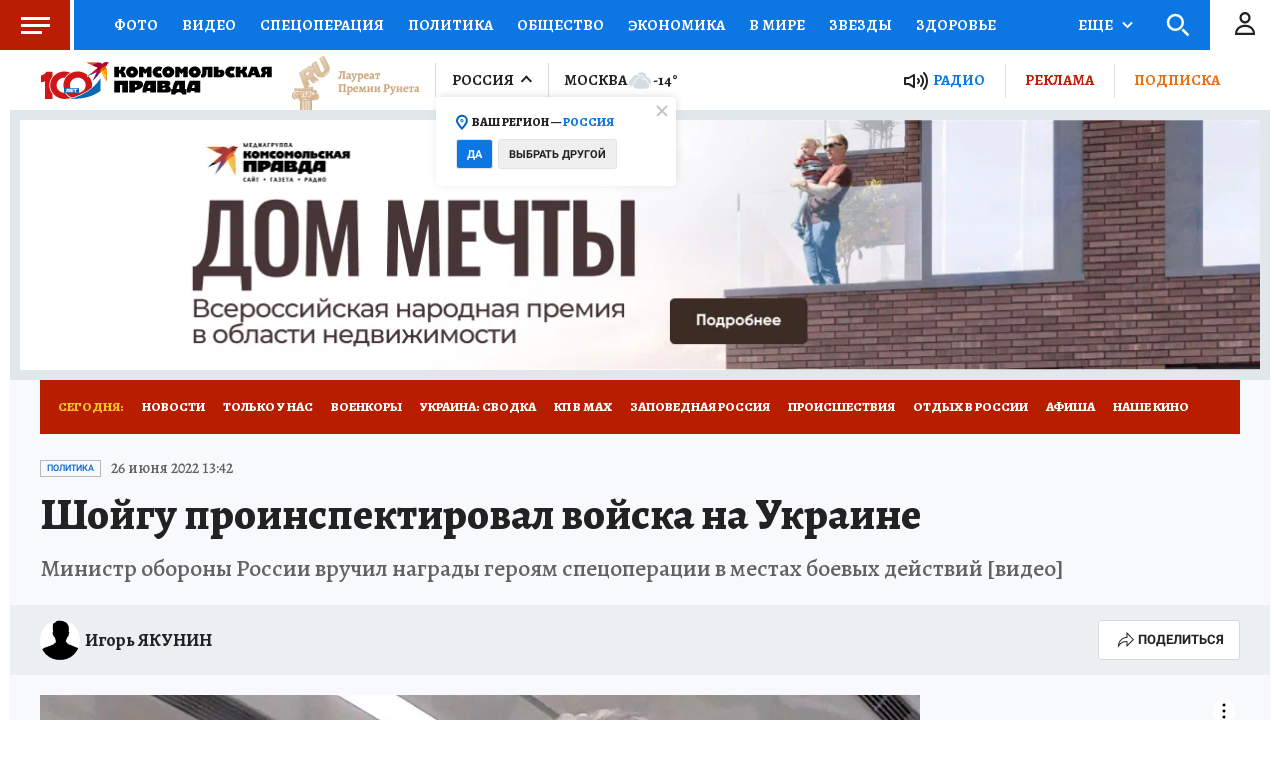

--- FILE ---
content_type: text/html
request_url: https://tns-counter.ru/nc01a**R%3Eundefined*kp_ru/ru/UTF-8/tmsec=kp_ru/498141222***
body_size: -71
content:
3D0B7119697552CEX1769296590:3D0B7119697552CEX1769296590

--- FILE ---
content_type: text/html; charset=UTF-8
request_url: https://tech.punchmedia.ru/sync/?pn=_pm_&pu=p2u2851tn9she41ee1jq0dci9637wy4dggz&pt=30
body_size: 427
content:
{"pmg":{"pu":"JVWRvs3zjGFw"},"_pm_":{"pu":"p2u2851tn9she41ee1jq0dci9637wy4dggz"}}